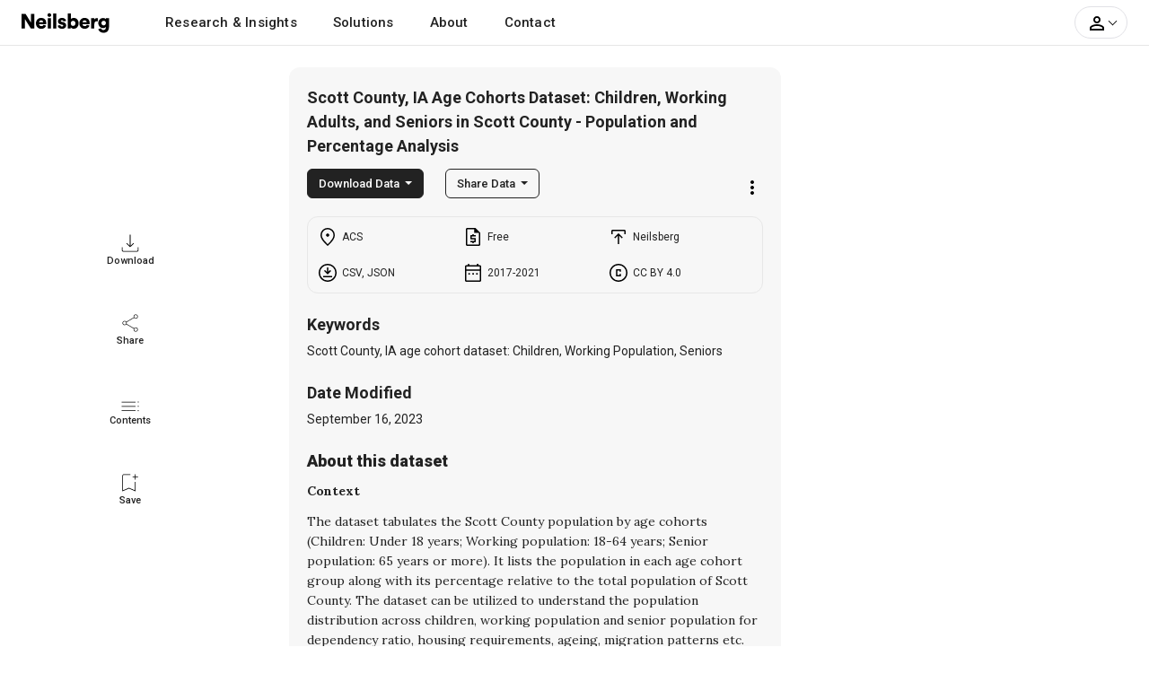

--- FILE ---
content_type: text/html; charset=UTF-8
request_url: https://www.neilsberg.com/research/datasets/61729804-3d85-11ee-9abe-0aa64bf2eeb2/
body_size: 13533
content:
<!DOCTYPE html>
<html lang="en">
<head>
    
    <!-- Google Tag Manager -->
	<script>(function(w,d,s,l,i){w[l]=w[l]||[];w[l].push({'gtm.start':
		new Date().getTime(),event:'gtm.js'});var f=d.getElementsByTagName(s)[0],
		j=d.createElement(s),dl=l!='dataLayer'?'&l='+l:'';j.async=true;j.src=
		'https://www.googletagmanager.com/gtm.js?id='+i+dl;f.parentNode.insertBefore(j,f);
	})(window,document,'script','dataLayer','GTM-M4P9DLC');</script>
	<!-- End Google Tag Manager -->
	 
	  			<script type="text/javascript" async src="//monu.delivery/site/a/d/c48297-c84b-4569-9747-72cea16c2ddd.js" data-cfasync="false"></script>
    	  	
	<!-- <script>
		(function(b,e,c,g,d,a,f){b.GoogleAnalyticsObject=d;b[d]=b[d]||function(){(b[d].q=b[d].q||[]).push(arguments)};b[d].l=1*new Date;a=e.createElement(c);f=e.getElementsByTagName(c)[0];a.async=1;a.src=g;f.parentNode.appendChild(a)})(window,document,"script","//www.google-analytics.com/analytics.js","ga");ga("create","UA-150903592-1","auto");ga("send","pageview");
	</script> -->
    
    <title>Scott County, IA Age Cohorts Dataset: Children, Working Adults, and Seniors in Scott County - Population and Percentage Analysis | Neilsberg</title>
<meta name="description" content="Scott County, IA Age Cohorts Dataset: Children, Working Adults, and Seniors in Scott County - Population and Percentage Analysis">
<link rel="canonical" href="https://www.neilsberg.com/research/datasets/61729804-3d85-11ee-9abe-0aa64bf2eeb2/"/>



    <!-- <meta name="google-adsense-account" content="ca-pub-4107873813192636"> -->
    <!-- CSRF Token -->
    <meta name="csrf-token" content="IIvvgssphy0PvJmETBd0zqSyKg0b6ryf8edj7MVD">
    <meta charset="utf-8">
    <link rel="preload" as="image" href="https://i.neilsberg.com/brandAssets/nb-primary-wordmark.svg" type="image/svg+xml">	
    <meta name="viewport" content="width=device-width, initial-scale=1.0">		
    <link rel="icon" type="image/x-icon" href="https://www.neilsberg.com/favicon.ico"/>
	
    <link rel="preload" href="https://fonts.googleapis.com/css2?family=Roboto:wght@400;500;700;900&family=Merriweather:wght@400;700&family=Lora:wght@400..700&display=swap" as="style">
    <link rel="stylesheet" href="https://fonts.googleapis.com/css2?family=Roboto:wght@400;500;700;900&family=Merriweather:wght@400;700&family=Lora:wght@400..700&display=swap">
    
    	<link rel="stylesheet" href="https://www.neilsberg.com/frontend/css/insights.min.css">
    	

        
    <script type="application/ld+json" class="nb-schema-graph">{"@context": "https://schema.org","@graph": [{
  "@type": "Dataset",
  "@id": "https://www.neilsberg.com/#/schema/dataset/61729804-3d85-11ee-9abe-0aa64bf2eeb2",
  "name": "Scott County, IA Age Cohorts Dataset: Children, Working Adults, and Seniors in Scott County - Population and Percentage Analysis",
  "description": "###### About this dataset

**Context**

The dataset tabulates the Scott County population by age cohorts (Children: Under 18 years; Working population: 18-64 years; Senior population: 65 years or more). It lists the population in each age cohort group along with its percentage relative to the total population of Scott County. The dataset can be utilized to understand the population distribution across children, working population and senior population for dependency ratio, housing requirements, ageing, migration patterns etc.

**Key observations**

The largest age group was 18 - 64 years with a poulation of 104,365 (59.92% of the total population). Source: U.S. Census Bureau American Community Survey (ACS) 2017-2021 5-Year Estimates.


###### Content

When available, the data consists of estimates from the U.S. Census Bureau American Community Survey (ACS) 2017-2021 5-Year Estimates.

**Age cohorts:**

- Under 18 years
- 18 to 64 years
- 65 years and over

**Variables / Data Columns**

- *Age Group:* This column displays the age cohort for the Scott County population analysis. Total expected values are 3 groups ( Children, Working Population and Senior Population).
- *Population:* The population for the age cohort in Scott County is shown in the following column.
- *Percent of Total Population:* The population as a percent of total population of the Scott County is shown in the following column.

**Good to know**

*Margin of Error*

Data in the dataset are based on the estimates and are subject to sampling variability and thus a margin of error. Neilsberg Research recommends using caution when presening these estimates in your research.

*Custom data*

If you do need custom data for any of your research project, report or presentation, you can contact our research staff at <research@neilsberg.com> for a feasibility of a custom tabulation on a fee-for-service basis.


###### Inspiration

Neilsberg Research Team curates, analyze and publishes demographics and economic data from a variety of public and proprietary sources, each of which often includes multiple surveys and programs. The large majority of Neilsberg Research aggregated datasets and insights is made available for free download at <https://www.neilsberg.com/research/>.


###### Recommended for further research

This dataset is a part of the main dataset for Scott County Population by Age. You can refer the same [here](https://www.neilsberg.com/research/datasets/b7b32609-5460-11ee-804b-3860777c1fe6/)",
  "url": "https://www.neilsberg.com/research/datasets/61729804-3d85-11ee-9abe-0aa64bf2eeb2/",
  "version": 1,
  "keywords": [
  "Scott County, IA age cohort dataset: Children, Working Population, Seniors",
  "Population distribution by age cohorts in Scott County, IA",
  "Scott County, IA age cohorts with population percentages",
  "Population distribution in Scott County, IA"
  ],
  "license" : "https://creativecommons.org/licenses/by/4.0/",
  "identifier": ["https://www.neilsberg.com/research/datasets/61729804-3d85-11ee-9abe-0aa64bf2eeb2/"],
  "includedInDataCatalog": {
    "@type": "DataCatalog",
    "name": "Neilsberg Research Datasets",
    "url": "https://www.neilsberg.com/research/datasets/"
  },
  "isPartOf" : "https://www.neilsberg.com/research/datasets/b7b32609-5460-11ee-804b-3860777c1fe6/",
  "creator": {
    "@type": "Organization",
    "@id": "https://www.neilsberg.com/research/#organization",
    "name": "Neilsberg Research"
  },
  "distribution": [{
     "@type":"DataDownload",
     "requiresSubscription": true,
     "encodingFormat":"text/csv",
     "contentUrl":"https://www.neilsberg.com/research/datasets/61729804-3d85-11ee-9abe-0aa64bf2eeb2/?req=download&type=csv"
    },
  {
   "@type":"DataDownload",
   "requiresSubscription": true,
   "encodingFormat":"application/json",
   "contentUrl":"https://www.neilsberg.com/research/datasets/61729804-3d85-11ee-9abe-0aa64bf2eeb2/?req=download&type=json"
  }
  ],
  "datePublished": "2023-05-11",
  "dateModified": "2023-09-16",
  "isAccessibleForFree": true,
  "spatialCoverage":{
   "@type":"Place",
   "name": "Scott County, IA",
   "sameAs": [
     "https://en.wikipedia.org/wiki/Scott_County,_Iowa",
     "https://www.wikidata.org/wiki/Q485474"
   ]},
   "publisher": {
     "@type": "Organization",
     "url": "https://www.neilsberg.com/research/",
     "name": "Neilsberg Research",
     "image": "https://i.neilsberg.com/media-assets/neilsberg-research-logo-web-social-media.png"
   },
   "provider": {
     "@type": "Organization",
     "url": "https://www.neilsberg.com/research/",
     "name": "Neilsberg Research",
     "image": "https://i.neilsberg.com/media-assets/neilsberg-research-logo-web-social-media.png"
   },
   "funder":{
     "@type": "Organization",
     "url": "https://www.neilsberg.com/research/",
     "name": "Neilsberg Research",
     "image": "https://i.neilsberg.com/media-assets/neilsberg-research-logo-web-social-media.png"
   },
  "variableMeasured": [
  {
     "@type": "PropertyValue",
     "name": "Population Under 18 Years",
     "description": "Count of individuals with age under 18 years in Scott County, IA",
     "propertyID": "PopulationUnder18",
     "unitCode": "persons"
  },
  {
     "@type": "PropertyValue",
     "name": "Population Between 18 and 64 Years",
     "description": "Count of individuals with age between 18 and 64 years in Scott County, IA",
     "propertyID": "Population18_64",
     "unitCode": "persons"
  },
  {
     "@type": "PropertyValue",
     "name": "Population Over 65 Years",
     "description": "Count of individuals with age over 65 years in Scott County, IA",
     "propertyID": "PopulationOver65",
     "unitCode": "persons"
  },
  {
     "@type": "PropertyValue",
     "name": "Percent of Total Population for Age Groups",
     "description": "Age group population relative to the total population in Scott County, IA",
     "propertyID": "PopulationPercentAgeCohort",
     "unitCode": "percentage"
  }
    ],
    "measurementTechnique" : "The data presented in this dataset is derived from the latest U.S. Census Bureau American Community Survey (ACS) 2017-2021 5-Year Estimates. To measure the two variables, namely (a) population and (b) population as a percentage of the total population, we initially analyzed and categorized the data for each of the age cohorts. For age cohorts we divided it into three buckets Children ( Under the age of 18 years), working population ( Between 18 and 64 years) and senior population ( Over 65 years). For further information regarding these estimates, please feel free to reach out to us via email at research@neilsberg.com.",
    "abstract":"The largest age group was 18 - 64 years with a poulation of 104,365 (59.92% of the total population). Source: U.S. Census Bureau American Community Survey (ACS) 2017-2021 5-Year Estimates. For further insights, data visualization, and analysis, explore this dataset."
}]} </script>

</head>
<body>

<div class="site-wrap">

    
    
    	
	    <header class="site-head">
	<nav class="main-nav navbar navbar-expand-lg navbar-light p-0">
 	<div class="container pl-0 pr-0">
	<div class="navbar-brand">
		<a class="text-black mb-0" aria-label="Neilsberg logo" href="https://www.neilsberg.com/">
        		<img height="26" width="100" alt="Neilsberg logo" title="Neilsberg logo" src="https://i.neilsberg.com/brandAssets/nb-primary-wordmark.svg">
		</a>
	</div>
  <button class="navbar-toggler" type="button" data-toggle="collapse" data-target="#main_nav"  aria-expanded="false" aria-label="Toggle navigation">
      <span class="navbar-toggler-icon"></span>
    </button>
  <div class="collapse navbar-collapse" id="main_nav">
	<ul class="navbar-nav">
		<li class="nav-item">
			<div class="nav-link dropdown-toggle" id="navbarDropdownMenuLink" data-toggle="dropdown"> Research & Insights</div> 
		       <div class="dropdown-menu mt-0" aria-labelledby="navbarDropdownMenuLink">
		    	<div class="container">
				<div class="row">
					<div class="col"> 
						<div class="pb-2"><a href="/insights/">All insights</a></div>
						<div class="nav-t">By Country</div>
						<div class="dropdown-item nav-l nav-st"><a href="/insights/topic/united-states/">United States</a></div>
						<div class="dropdown-item nav-l"><a href="/insights/topic/california/">California</a></div>
						<div class="dropdown-item nav-l"><a href="/insights/topic/texas/">Texas</a></div>
						<div class="dropdown-item nav-l"><a href="/insights/topic/florida/">Florida</a></div>
						<div class="dropdown-item nav-l"><a href="/insights/topic/new-york/">New York</a></div>
						<div class="dropdown-item nav-l"><a href="/insights/topic/pennsylvania/">Pennsylvania</a></div>
						<div class="dropdown-item nav-l"><a href="/insights/topic/illinois/">Illinois</a></div>
						<div class="dropdown-item nav-l"><a href="/insights/topic/ohio/">Ohio</a></div>
						<div class="dropdown-item nav-l"><a href="/insights/topic/georgia/">Georgia</a></div>
						<div class="dropdown-item nav-l"><a href="/insights/topic/north-carolina/">North Carolina</a></div>
						<div class="dropdown-item nav-l"><a href="/insights/topic/michigan/">Michigan</a></div>
						<div class="dropdown-item nav-l"><a href="/insights/topic/united-states/">View all states</a></div>
					</div>
				</div> 
			 </div> 
			</div> 
		</li>
		<li class="nav-item">
			<a class="nav-link" href="https://www.neilsberg.com/services/"> Solutions </a>
		</li>
		<li class="nav-item"> <a class="nav-link" href="https://www.neilsberg.com/about/"> About</a></li>
		<li class="nav-item"><a class="nav-link" href="https://www.neilsberg.com/contact/">Contact</a></li>
	</ul>

	<ul class="navbar-nav ml-auto mr-4 align-items-center">
                    <li class="nav-item myacct cursor-pointer">
			<a class="dropdown-toggle" id="dropdownMenuButton" data-toggle="dropdown" aria-haspopup="true" aria-expanded="false">
				<svg height="24px" viewBox="0 0 24 24" width="24px" focusable="false" class="gryfl"><path d="M0 0h24v24H0V0z" fill="none"/><path d="M12 5.9c1.16 0 2.1.94 2.1 2.1s-.94 2.1-2.1 2.1S9.9 9.16 9.9 8s.94-2.1 2.1-2.1m0 9c2.97 0 6.1 1.46 6.1 2.1v1.1H5.9V17c0-.64 3.13-2.1 6.1-2.1M12 4C9.79 4 8 5.79 8 8s1.79 4 4 4 4-1.79 4-4-1.79-4-4-4zm0 9c-2.67 0-8 1.34-8 4v3h16v-3c0-2.66-5.33-4-8-4z"/></svg><span class="arrow active down"></span>
				<!-- <img src="https://i.neilsberg.com/account-person-outline.svg"><span class="arrow active down"></span>-->
			</a>	
			<div class="dropdown-menu pt-2 pb-2 mt-0" aria-labelledby="dropdownMenuButton">	
			                            	<div class="opt pt-2 pb-2 fw-5"><a class="pl-3" href="https://www.neilsberg.com/s/list-your-business/?ref=tnv&cta=sup">Sign Up</a></div>
                        	<div class="opt pt-2 pb-2"><a class="pl-3" href="https://www.neilsberg.com/login/">Log In</a></div> 
				<div class="opt pt-3 pb-2 bdrt-grey"><a class="pl-3" href="https://www.neilsberg.com/s/list-your-business/?ref=tnv&cta=lyb">List your business</a></div>	
				<div class="opt pt-2 pb-2"><a class="pl-3" href="mailto:get-listed@neilsberg.com?Subject=List%20my%20software">List your software</a></div>	
				<div class="opt pt-2 pb-2"><a class="pl-3" href="https://www.neilsberg.com/contact/">Help</a></div> 	
                    					
		                           <!-- <li class="nav-item ml-xl-3 login"><a class="nav-link" href="https://www.neilsberg.com/login/"><span class="pl-xl-4"></span>Log In</a></li> -->
                        
                                    <!-- <li class="nav-item cta">
                                                    <a href="https://www.neilsberg.com/user/items/create"><button class="btn btn-primary">Get Connected</button></a>
                                         </li> -->
		</div> 
		</li>
	</ul>
  </div> 
 </div>
</nav>
</header>
    	
    
       <div class="insights">
        <div class="l-section">
                <div class="wrapper">
                <div class="top" style="height: 64px;"></div>
                <div class="lnav pb-5">
                        <div class="item d-flex flex-column justify-content-center align-items-center">
                                <span><img src="https://i.neilsberg.com/i-o-nb-insights-download-small.svg"></span>
                                <span class="txt">Download</span>
                        </div>
                        <div class="item d-flex flex-column justify-content-center align-items-center">
                                <span><img src="https://i.neilsberg.com/i-o-nb-insights-share-small.svg"></span>
                                <span class="txt">Share</span>
                        </div>
                        <div class="item d-flex flex-column justify-content-center align-items-center">
                                <span><img src="https://i.neilsberg.com/i-o-nb-insights-toc-small.svg"></span>
                                <span class="txt">Contents</span>
                        </div>
                        <div class="item d-flex flex-column justify-content-center align-items-center">
                                <span><img src="https://i.neilsberg.com/i-o-nb-insights-bookmark-small.svg"></span>
                                <span class="txt">Save</span>
                        </div>
                </div>
    	            <div class="bottom" style="height: 64px;"></div>
                </div>
        </div>
        <div class="m-section">
              
        <div class="rltd pb-5" style="background:none;">
        <div class="wrapper">
	 <div class="site-section">
         <div class="mcontent" style="background:none;">
	    <div class="wrapper">
			<div class="card dsblock">
                        <div class="card-header fsz-5 fw-6 ln-1">
                        	<div>
                                                Scott County, IA Age Cohorts Dataset: Children, Working Adults, and Seniors in Scott County - Population and Percentage Analysis
					    </div>
												    <div id="" class="tlbwdg">
						        <div class="toolbar d-flex flex-direction-row">
		<div class="tl">
			<div class="dropdown">
  				<button class="btn-dark dropdown-toggle" type="button" id="dropdownMenuButton" data-toggle="dropdown">
 				   Download Data
  				</button>
  				<div class="dropdown-menu">
				    <a class="dropdown-item d-flex flex-direction-row align-items-center" data-toggle="modal" data-target="#download-asset" data-aid="61729804-3d85-11ee-9abe-0aa64bf2eeb2" data-atype="csv" href="#">
                       			<svg width="20px" height="20px" viewBox="0 0 24 24" focusable="false" class="gryfl">
                                	<path d="M12,17.397l-5.106-5.065l0.748-0.706l3.861,3.861V0.5h0.996v14.987l3.861-3.861l0.747,0.706L12,17.397z
                                         M3.199,23.5c-0.664,0-1.218-0.221-1.661-0.665c-0.443-0.443-0.665-0.996-0.665-1.66v-3.861H1.87v3.861
                                         c0,0.331,0.139,0.637,0.416,0.913s0.581,0.416,0.914,0.416h17.602c0.332,0,0.638-0.14,0.914-0.416s0.415-0.582,0.415-0.913v-3.861
                                         h0.996v3.861c0,0.664-0.221,1.217-0.664,1.66c-0.443,0.444-0.996,0.665-1.661,0.665H3.199z"/>
				 	</svg>
					<span>CSV</span>
				    </a>
				    <a class="dropdown-item d-flex flex-direction-row align-items-center" data-toggle="modal" data-target="#download-asset" data-aid="61729804-3d85-11ee-9abe-0aa64bf2eeb2" data-atype="json" href="#">
                       			<svg width="20px" height="20px" viewBox="0 0 24 24" focusable="false" class="gryfl">
                                	<path d="M12,17.397l-5.106-5.065l0.748-0.706l3.861,3.861V0.5h0.996v14.987l3.861-3.861l0.747,0.706L12,17.397z
                                         M3.199,23.5c-0.664,0-1.218-0.221-1.661-0.665c-0.443-0.443-0.665-0.996-0.665-1.66v-3.861H1.87v3.861
                                         c0,0.331,0.139,0.637,0.416,0.913s0.581,0.416,0.914,0.416h17.602c0.332,0,0.638-0.14,0.914-0.416s0.415-0.582,0.415-0.913v-3.861
                                         h0.996v3.861c0,0.664-0.221,1.217-0.664,1.66c-0.443,0.444-0.996,0.665-1.661,0.665H3.199z"/>
				 	</svg>
					<span>Json</span>
				   </a>
				    <a class="dropdown-item d-flex flex-direction-row align-items-center" data-toggle="modal" data-target="#download-asset" data-aid="61729804-3d85-11ee-9abe-0aa64bf2eeb2" data-atype="pdf" href="#">
                       			<svg width="20px" height="20px" viewBox="0 0 24 24" focusable="false" class="gryfl">
                                	<path d="M12,17.397l-5.106-5.065l0.748-0.706l3.861,3.861V0.5h0.996v14.987l3.861-3.861l0.747,0.706L12,17.397z
                                         M3.199,23.5c-0.664,0-1.218-0.221-1.661-0.665c-0.443-0.443-0.665-0.996-0.665-1.66v-3.861H1.87v3.861
                                         c0,0.331,0.139,0.637,0.416,0.913s0.581,0.416,0.914,0.416h17.602c0.332,0,0.638-0.14,0.914-0.416s0.415-0.582,0.415-0.913v-3.861
                                         h0.996v3.861c0,0.664-0.221,1.217-0.664,1.66c-0.443,0.444-0.996,0.665-1.661,0.665H3.199z"/>
				 	</svg>
					<span>PDF</span>
				   </a>
				</div>
			</div>
               	</div>
                <div class="tl">
			<div class="dropdown">
  				<button class="btn-outline-dark dropdown-toggle" type="button" id="dropdownMenuButton" data-toggle="dropdown">
 				   Share Data
  				</button>
  				<div class="dropdown-menu">
				    <a class="dropdown-item btn-facebook" href="#" data-social="facebook">
					<svg height="16px" width="16px" viewBox="0 0 18 18" focusable="false" class="gryfl">
                                                <path d="M11 7h3v3h-3v7H8v-7H5V7h3V5.745c0-1.189.374-2.691 1.118-3.512C9.862 1.41 10.791 1 11.904 1H14v3h-2.1c-.498 0-.9.402-.9.899V7z"></path>
					</svg>	
					<span>Share via Facebook</span>	
				   </a>
				    <a class="dropdown-item btn-twitter" href="#" data-social="twitter">
					<svg height="16px" width="16px" viewBox="0 0 18 18" focusable="false" class="gryfl">
						<path d="M6.02 15.01c6.042 0 9.345-5.007 9.345-9.345 0-.144 0-.287-.007-.423A6.728 6.728 0 0017 3.54a6.666 6.666 0 01-1.887.518 3.283 3.283 0 001.444-1.819 6.652 6.652 0 01-2.084.797 3.285 3.285 0 00-5.592 2.997A9.318 9.318 0 012.11 2.6a3.295 3.295 0 00-.443 1.649 3.27 3.27 0 001.464 2.731 3.226 3.226 0 01-1.485-.409v.041a3.288 3.288 0 002.636 3.222 3.274 3.274 0 01-1.485.055 3.28 3.28 0 003.065 2.281A6.602 6.602 0 011 13.525a9.15 9.15 0 005.02 1.485z"></path>
					</svg>
					<span>Share via Twitter</span>
				    </a>
				    <a class="dropdown-item btn-linkedin" href="#" data-social="linkedin">
					<svg height="16px" width="16px" viewBox="0 0 24 24" focusable="false" class="gryfl">
						<path d="m1.4 8.04h4.55v14.3h-4.55zm16.15-.36c-2.21 0-3.7 1.19-4.31 2.31h-.06v-1.95h-4.37v14.3h4.55v-7.07c0-1.87.36-3.67 2.73-3.67 2.33 0 2.37 2.13 2.37 3.79v6.95h4.54v-7.84c0-3.85-.85-6.81-5.46-6.81zm-13.9-6.68c-1.46 0-2.65 1.16-2.65 2.58s1.18 2.58 2.65 2.58c1.46 0 2.65-1.16 2.65-2.58s-1.19-2.58-2.65-2.58z"></path>
					</svg>
					<span>Share via LinkedIn</span>
				    </a>
				</div>
			</div>
              </div>
	     <div class="tl ml-auto mr-0 align-self-end grybghover">
					<div class="dropleft">
  						<a class="dropdown-toggle" id="dropdownMenuLink" data-toggle="dropdown">
							<svg class="mr-0" height="24px" viewBox="0 0 24 24" width="24px" fill="gryfl">
								<path d="M0 0h24v24H0V0z" fill="none"/>
								<path d="M12 8c1.1 0 2-.9 2-2s-.9-2-2-2-2 .9-2 2 .9 2 2 2zm0 2c-1.1 0-2 .9-2 2s.9 2 2 2 2-.9 2-2-.9-2-2-2zm0 6c-1.1 0-2 .9-2 2s.9 2 2 2 2-.9 2-2-.9-2-2-2z"/>
							</svg>
  						</a>
  						<div class="dropdown-menu">
						    <a class="dropdown-item" href="mailto:research@neilsberg.com?subject=Notification%20request%20on%20data%20update">
							<span><svg width="18px" height="18px" viewBox="0 -960 960 960" focusable="false" class="gryfl">
								<path d="M160-200v-60h80v-304q0-84 49.5-150.5T420-798v-22q0-25 17.5-42.5T480-880q25 0 42.5 17.5T540-820v22q81 17 130.5 83.5T720-564v304h80v60H160Zm320-302Zm0 422q-33 0-56.5-23.5T400-160h160q0 33-23.5 56.5T480-80ZM300-260h360v-304q0-75-52.5-127.5T480-744q-75 0-127.5 52.5T300-564v304Z"/>
                                			 </svg></span>
							Get notified when this data updates</a>

						    <a class="dropdown-item" href="mailto:research@neilsberg.com?subject=Request%20for%20custom%20graph">
							<span><svg width="18px" height="18px" viewBox="0 -960 960 960" focusable="false" class="gryfl">
                    					<path d="M450-240h60v-40h60q12.75 0 21.375-8.625T600-310v-130q0-12.75-8.625-21.375T570-470H420v-70h180v-60h-90v-40h-60v40h-60q-12.75 0-21.375 8.625T360-570v130q0 12.75 8.625 21.375T390-410h150v70H360v60h90v40ZM220-80q-24 0-42-18t-18-42v-680q0-24 18-42t42-18h341l239 239v501q0 24-18 42t-42 18H220Zm0-60h520v-474L534-820H220v680Zm0 0v-680 680Z"/>	
                              				   </svg></span>
							Request custom graph/chart</a>
						     <a class="dropdown-item" href="mailto:research@neilsberg.com?subject=Customize%20data">
							<span><svg width="18px" height="18px" viewBox="0 -960 960 960" focusable="false" class="gryfl">
								<path d="M284-277h60v-275h-60v275Zm166 0h60v-406h-60v406Zm166 0h60v-148h-60v148ZM180-120q-24 0-42-18t-18-42v-600q0-24 18-42t42-18h600q24 0 42 18t18 42v600q0 24-18 42t-42 18H180Zm0-60h600v-600H180v600Zm0-600v600-600Z"/>	
		                            		 </svg></span>
							Customize data request</a>
						</div>
					</div>
               </div>
</div>
						    </div>
						                                        </div>
                                           <div class="card-body">
                                                <div class="meta">
                                                        <div class="items d-flex mt-0 mb-2 border-0 p-1">
                                                                <div class="item">
                                                                        <span class="" data-toggle="" data-placement="" title="">
                                                                                <svg width="24px" height="24px" viewBox="0 -960 960 960" focusable="false" class="gryfl mr-1">
                                                                                        <path d="M480.089-490Q509-490 529.5-510.589q20.5-20.588 20.5-49.5Q550-589 529.411-609.5q-20.588-20.5-49.5-20.5Q451-630 430.5-609.411q-20.5 20.588-20.5 49.5Q410-531 430.589-510.5q20.588 20.5 49.5 20.5ZM480-159q133-121 196.5-219.5T740-552q0-117.79-75.292-192.895Q589.417-820 480-820t-184.708 75.105Q220-669.79 220-552q0 75 65 173.5T480-159Zm0 79Q319-217 239.5-334.5T160-552q0-150 96.5-239T480-880q127 0 223.5 89T800-552q0 100-79.5 217.5T480-80Zm0-480Z"></path>
                                                                                </svg>
                                                                        </span>
                                                                        <span>ACS</span>
                                                                </div>
                                                                <div class="item">
                                                                        <span class="" data-toggle="" data-placement="" title="">
                                                                                <svg width="24px" height="24px" viewBox="0 -960 960 960" focusable="false" class="gryfl mr-1">
                                                                                        <path d="M450-201h60v-40h60q12.75 0 21.375-8.625T600-271v-130q0-12.75-8.625-21.375T570-431H420v-70h180v-60h-90v-40h-60v40h-60q-12.75 0-21.375 8.625T360-531v130q0 12.75 8.625 21.375T390-371h150v70H360v60h90v40ZM220-80q-24 0-42-18t-18-42v-680q0-24 18-42t42-18h361l219 219v521q0 24-18 42t-42 18H220Zm311-581v-159H220v680h520v-521H531ZM220-820v159-159 680-680Z"></path>
                                                                                </svg>
                                                                        </span>
                                                                        <span>Free</span>
                                                                </div>
					 											<div class="item">
                                                                        <span class="" data-toggle="" data-placement="" title="">
                                                                                <svg width="24px" height="24px" viewBox="0 -960 960 960" focusable="false" class="gryfl mr-1">
                                                                                        <path d="M450-160v-371L330-411l-43-43 193-193 193 193-43 43-120-120v371h-60ZM160-597v-143q0-24 18-42t42-18h520q24 0 42 18t18 42v143h-60v-143H220v143h-60Z"></path>
                                                                                </svg>
                                                                        </span>
                                                                        <span>Neilsberg</span>
                                                                </div>
                                                        </div>
                                                        <div class="items d-flex mt-0 border-0 p-1">
                                                                <div class="item">
                                                                        <span class="" data-toggle="" data-placement="" title="">
                                                                                <svg width="24px" height="24px" viewBox="0 -960 960 960" focusable="false" class="gryfl mr-1">
                                                                                        <path d="M280-280h400v-60H280v60Zm197-126 158-157-42-42-85 84v-199h-60v199l-85-84-42 42 156 157Zm3 326q-82 0-155-31.5t-127.5-86Q143-252 111.5-325T80-480q0-83 31.5-156t86-127Q252-817 325-848.5T480-880q83 0 156 31.5T763-763q54 54 85.5 127T880-480q0 82-31.5 155T763-197.5q-54 54.5-127 86T480-80Zm0-60q142 0 241-99.5T820-480q0-142-99-241t-241-99q-141 0-240.5 99T140-480q0 141 99.5 240.5T480-140Zm0-340Z"></path>
                                                                                </svg>
                                                                        </span>
                                                                        <span>CSV, JSON</span>
                                                                </div>
                                                                <div class="item">
                                                                        <span class="" data-toggle="" data-placement="" title="">
                                                                                <svg width="24px" height="24px" viewBox="0 -960 960 960" focusable="false" class="gryfl mr-1">
                                                                                <path d="M306-394q-17 0-28.5-11.5T266-434q0-17 11.5-28.5T306-474q17 0 28.5 11.5T346-434q0 17-11.5 28.5T306-394Zm177 0q-17 0-28.5-11.5T443-434q0-17 11.5-28.5T483-474q17 0 28.5 11.5T523-434q0 17-11.5 28.5T483-394Zm170 0q-17 0-28.5-11.5T613-434q0-17 11.5-28.5T653-474q17 0 28.5 11.5T693-434q0 17-11.5 28.5T653-394ZM180-80q-24 0-42-18t-18-42v-620q0-24 18-42t42-18h65v-60h65v60h340v-60h65v60h65q24 0 42 18t18 42v620q0 24-18 42t-42 18H180Zm0-60h600v-430H180v430Zm0-490h600v-130H180v130Zm0 0v-130 130Z"></path>
                                                                                </svg>
									</span>
									<span>2017-2021</span>
									
                                                                </div>
                                                                <div class="item">
                                                                        <span class="" data-toggle="" data-placement="" title="">
                                                                                <svg width="24px" height="24px" viewBox="0 -960 960 960" focusable="false" class="gryfl mr-1">
                                                                                <path d="M393-320h173q14 0 20.5-9.5T593-353v-73h-60v46H426v-200h107v47h60v-73q0-14-6.5-24T566-640H393q-14 0-20.5 10t-6.5 24v253q0 14 6.5 23.5T393-320Zm87 240q-82 0-155-31.5t-127.5-86Q143-252 111.5-325T80-480q0-83 31.5-156t86-127Q252-817 325-848.5T480-880q83 0 156 31.5T763-763q54 54 85.5 127T880-480q0 82-31.5 155T763-197.5q-54 54.5-127 86T480-80Zm0-60q142 0 241-99.5T820-480q0-142-99-241t-241-99q-141 0-240.5 99T140-480q0 141 99.5 240.5T480-140Zm0-340Z"></path>
                                                                                </svg>
                                                                        </span>
                                                                        <span>CC BY 4.0</span>
                                                                </div>
                                                        </div>
				</div>
						<div class="meta2">
							<h6>Keywords</h6>
							
                                                                                                                        Scott County, IA age cohort dataset: Children, Working Population, Seniors
                                                                
						</div>
						<div class="meta2">
							<h6>Date Modified</h6>
							September 16, 2023
						</div>
                                                <div class="abt">
                                                     <h6>About this dataset</h6>
<p><strong>Context</strong></p>
<p>The dataset tabulates the Scott County population by age cohorts (Children: Under 18 years; Working population: 18-64 years; Senior population: 65 years or more). It lists the population in each age cohort group along with its percentage relative to the total population of Scott County. The dataset can be utilized to understand the population distribution across children, working population and senior population for dependency ratio, housing requirements, ageing, migration patterns etc.</p>
<p><strong>Key observations</strong></p>
<p>The largest age group was 18 - 64 years with a poulation of 104,365 (59.92% of the total population). Source: U.S. Census Bureau American Community Survey (ACS) 2017-2021 5-Year Estimates.</p>
<h6>Content</h6>
<p>When available, the data consists of estimates from the U.S. Census Bureau American Community Survey (ACS) 2017-2021 5-Year Estimates.</p>
<p><strong>Age cohorts:</strong></p>
<ul>
<li>Under 18 years</li>
<li>18 to 64 years</li>
<li>65 years and over</li>
</ul>
<p><strong>Variables / Data Columns</strong></p>
<ul>
<li>
<em>Age Group:</em> This column displays the age cohort for the Scott County population analysis. Total expected values are 3 groups ( Children, Working Population and Senior Population).</li>
<li>
<em>Population:</em> The population for the age cohort in Scott County is shown in the following column.</li>
<li>
<em>Percent of Total Population:</em> The population as a percent of total population of the Scott County is shown in the following column.</li>
</ul>
<p><strong>Good to know</strong></p>
<p><em>Margin of Error</em></p>
<p>Data in the dataset are based on the estimates and are subject to sampling variability and thus a margin of error. Neilsberg Research recommends using caution when presening these estimates in your research.</p>
<p><em>Custom data</em></p>
<p>If you do need custom data for any of your research project, report or presentation, you can contact our research staff at <a href="mailto:research@neilsberg.com">research@neilsberg.com</a> for a feasibility of a custom tabulation on a fee-for-service basis.</p>
<h6>Inspiration</h6>
<p>Neilsberg Research Team curates, analyze and publishes demographics and economic data from a variety of public and proprietary sources, each of which often includes multiple surveys and programs. The large majority of Neilsberg Research aggregated datasets and insights is made available for free download at <a href="https://www.neilsberg.com/research/">https://www.neilsberg.com/research/</a>.</p>
<h6>Recommended for further research</h6>
<p>This dataset is a part of the main dataset for Scott County Population by Age. You can refer the same <a href="https://www.neilsberg.com/research/datasets/b7b32609-5460-11ee-804b-3860777c1fe6/">here</a></p>

                                                </div>
                                           </div>
                                        </div>
                                     
			 				<div class="cd d-lg-flex align-items-center ln-1 mb-4" style="padding:24px 0 12px 24px; border: 1px solid #e7e7e7;border-radius: 12px;">
				<span class="tit pr-4" style="flex: 0 0 400px;">
                        	<div class="fsz-2 fw-6">Need Population insights or broader demographics data for Scott County? </div>
                        	<div class="fsz-3 nb-grey pt-2" style="font-weight:normal;">
                                                                        <div>We can help you with custom data for Scott County, including cities within the county, any place in Iowa, or across the USA!</div>
                                                                </div>
                                <div class="cta ml-auto mt-3">
                                <!-- <a href="mailto:research@neilsberg.com?subject=Custom%20data%20query">-->
                                <a href="https://www.neilsberg.com/o/custom-data-request/">
                                <button type="button" class="btn btn-outline-active fsz-7" style="padding: 12px 24px !important; border-radius: 4px;">
                                        Request your custom data
                                </button>
                                </a>
                        </div></span>
                        <div class="cta" style="flex:1;overflow:hidden;">
                        <svg height="200" viewBox="0 0 1241 441" fill="none" xmlns="http://www.w3.org/2000/svg" aria-label="Illustration: Table for illustrative purposes only. For accurate and customized data specific to customer needs, please submit a request for custom data.">
                        <g>
                        <g>
                        <g>Avg Income
                                <rect x="0" y="0" width="1241" height="441" rx="20" fill="white"/>
                        </g>
                                <rect x="0" y="132" width="1241" height="40" fill="#F5F5F5"/>
                                <text x="14" y="159" font-family="Arial" font-size="18" fill="#333333">Age group</text>
                                <text x="204" y="159" font-family="Arial" font-size="18" fill="#333333">Avg Income</text>
                                <text x="354" y="159" font-family="Arial" font-size="18" fill="#333333">Diversity Index</text>
                                <text x="534" y="159" font-family="Arial" font-size="18" fill="#333333">Population</text>
                                <text x="714" y="159" font-family="Arial" font-size="18" fill="#333333">Gender ratio (M:F)</text>
                                <text x="884" y="159" font-family="Arial" font-size="18" fill="#333333">Homeownership %</text>
                                <text x="1074" y="159" font-family="Arial" font-size="18" fill="#333333">Avg commute time</text>
                                <rect x="27" y="43.0002" width="52" height="56" rx="3" fill="#1D9C5A"/>
                                <text x="39" y="83" font-size="36" fill="#fff">&#9998;</text>
                                <text x="94" y="69.0002" font-family="Arial" font-size="24" font-weight="bold" fill="#333333">Custom Dataset: Scott County</text>
                                <text x="94" y="94.0002" font-family="Arial" font-size="18" fill="#333333">Self-employed, multilingual, car-commuting, insured individuals</text>
                                <rect x="94" y="105.0002" width="41" height="8" rx="5" fill="#666666"/>
                                <rect x="154" y="105.0002" width="24" height="8" rx="5" fill="#666666"/>
                                <rect x="194" y="105.0002" width="24" height="8" rx="5" fill="#666666"/>
                                <rect x="234" y="105.0002" width="41" height="8" rx="5" fill="#666666"/>
                                <rect x="291" y="105.0002" width="41" height="8" rx="5" fill="#666666"/>
                                <rect x="348" y="105.0002" width="41" height="8" rx="5" fill="#666666"/>
                                <rect x="405" y="105.0002" width="41" height="8" rx="5" fill="#666666"/>
                                <rect x="462" y="105.0002" width="81" height="8" rx="5" fill="#666666"/>
                                <line x1="0" y1="131.5" x2="1261" y2="131.5" stroke="#C2C2C2"/>
                                <line x1="0" y1="171.5" x2="1261" y2="171.5" stroke="#C2C2C2"/>
                                <text x="14" y="199" font-family="Arial" font-size="18" fill="#333333">15 to 24 years</text>
                                <text x="204" y="199" font-family="Arial" font-size="18" fill="#333333">$27,865</text>
                                <text x="354" y="199" font-family="Arial" font-size="18" fill="#333333">75</text>
                                <text x="534" y="199" font-family="Arial" font-size="18" fill="#333333">27,354</text>
                                <text x="714" y="199" font-family="Arial" font-size="18" fill="#333333">0.75</text>
                                <text x="884" y="199" font-family="Arial" font-size="18" fill="#333333">0.5%</text>
                                <text x="1074" y="199" font-family="Arial" font-size="18" fill="#333333">55 min</text>
                                <text x="14" y="239" font-family="Arial" font-size="18" fill="#333333">25 to 44 years</text>
                                <text x="204" y="239" font-family="Arial" font-size="18" fill="#333333">$44,231</text>
                                <text x="354" y="239" font-family="Arial" font-size="18" fill="#333333">90</text>
                                <text x="534" y="239" font-family="Arial" font-size="18" fill="#333333">37,459</text>
                                <text x="714" y="239" font-family="Arial" font-size="18" fill="#333333">0.86</text>
                                <text x="884" y="239" font-family="Arial" font-size="18" fill="#333333">19%</text>
                                <text x="1074" y="239" font-family="Arial" font-size="18" fill="#333333">43 min</text>
                                <text x="14" y="279" font-family="Arial" font-size="18" fill="#333333">45 to 64 years</text>
                                <text x="204" y="279" font-family="Arial" font-size="18" fill="#333333">$53,865</text>
                                <text x="354" y="279" font-family="Arial" font-size="18" fill="#333333">95</text>
                                <text x="534" y="279" font-family="Arial" font-size="18" fill="#333333">42,167</text>
                                <text x="714" y="279" font-family="Arial" font-size="18" fill="#333333">0.77</text>
                                <text x="884" y="279" font-family="Arial" font-size="18" fill="#333333">35%</text>
                                <text x="1074" y="279" font-family="Arial" font-size="18" fill="#333333">15 min</text>
                                <text x="14" y="319" font-family="Arial" font-size="18" fill="#333333">65 to 74 years</text>
                                <text x="204" y="319" font-family="Arial" font-size="18" fill="#333333">$51,800</text>
                                <text x="354" y="319" font-family="Arial" font-size="18" fill="#333333">74</text>
                                <text x="534" y="319" font-family="Arial" font-size="18" fill="#333333">32,972</text>
                                <text x="714" y="319" font-family="Arial" font-size="18" fill="#333333">0.91</text>
                                <text x="884" y="319" font-family="Arial" font-size="18" fill="#333333">45%</text>
                                <text x="1074" y="319" font-family="Arial" font-size="18" fill="#333333">13 min</text>
                                <text x="14" y="359" font-family="Arial" font-size="18" fill="#333333">75 to 84 years</text>
                                <text x="204" y="359" font-family="Arial" font-size="18" fill="#333333">$41,234</text>
                                <text x="354" y="359" font-family="Arial" font-size="18" fill="#333333">66</text>
                                <text x="534" y="359" font-family="Arial" font-size="18" fill="#333333">26,758</text>
                                <text x="714" y="359" font-family="Arial" font-size="18" fill="#333333">0.87</text>
                                <text x="884" y="359" font-family="Arial" font-size="18" fill="#333333">66%</text>
                                <text x="1074" y="359" font-family="Arial" font-size="18" fill="#333333">42 min</text>
                                <text x="14" y="399" font-family="Arial" font-size="18" fill="#333333">85 years and over</text>
                                <text x="204" y="399" font-family="Arial" font-size="18" fill="#333333">$36,093</text>
                                <text x="354" y="399" font-family="Arial" font-size="18" fill="#333333">56</text>
                                <text x="534" y="399" font-family="Arial" font-size="18" fill="#333333">18,857</text>
                                <text x="714" y="399" font-family="Arial" font-size="18" fill="#333333">0.89</text>
                                <text x="884" y="399" font-family="Arial" font-size="18" fill="#333333">76%</text>
                                <text x="1074" y="399" font-family="Arial" font-size="18" fill="#333333">45 min</text>
                                <line x1="0" y1="211.5" x2="1241" y2="211.5" stroke="#C2C2C2"/>
                                <line x1="0" y1="251.5" x2="1241" y2="251.5" stroke="#C2C2C2"/>
                                <line x1="0" y1="291.5" x2="1241" y2="291.5" stroke="#C2C2C2"/>
                                <line x1="0" y1="331.5" x2="1241" y2="331.5" stroke="#C2C2C2"/>
                                <line x1="0" y1="371.5" x2="1241" y2="371.5" stroke="#C2C2C2"/>
                                <line x1="0" y1="411.5" x2="1241" y2="411.5" stroke="#C2C2C2"/>
                                <line x1="1053.5" y1="132" x2="1053.5" y2="410" stroke="#C2C2C2"/>
                                <line x1="875.5" y1="132" x2="875.5" y2="410" stroke="#C2C2C2"/>
                                <line x1="697.5" y1="132" x2="697.5" y2="410" stroke="#C2C2C2"/>
                                <line x1="519.5" y1="132" x2="519.5" y2="410" stroke="#C2C2C2"/>
                                <line x1="341.5" y1="132" x2="341.5" y2="410" stroke="#C2C2C2"/>
                                <line x1="193.5" y1="132" x2="193.5" y2="410" stroke="#C2C2C2"/>
                                </g>
                                <rect x="0.5" y="0.5" width="1240" height="440" rx="19.5" stroke="#CDCDCD" shape-rendering="crispEdges"/>
                                </g>
                                </svg>
                        </div>
                        </div>
			 
                        </div>
                                
		</div>
            </div>
	 </div>
    </div>
    </div>
  <div class="r-section">
  
  </div>
 </div>
<div class="modal fade" id="download-asset" tabindex="-1" role="dialog" aria-labelledby="download-asset-modal" aria-hidden="true">
    <div class="modal-dialog modal-dialog-centered modal-lg" role="document">
        <div class="modal-content">
           <form method="POST" action="https://www.neilsberg.com/insights/request-asset/">
             <input type="hidden" name="_token" value="IIvvgssphy0PvJmETBd0zqSyKg0b6ryf8edj7MVD">            <div class="modal-header">
                <button type="button" class="close" data-dismiss="modal" aria-label="Close">
                    <span aria-hidden="true">&times;</span>
                </button>
                <div class="d-flex">
                        <div class="modal-logo"><img src=""></div>
                        <div class="justify-content-start align-self-center">
                                <div class="modal-title fsz-6 m-fsz-4 font-weight-bold">Download the Dataset for Free</div>
                        </div>
                </div>
            </div>
            <div class="modal-body">
                   <div class="modal-subtitle fsz-2 pb-4 m-fsz-1">Unlock valuable insights and data by downloading our dataset at no cost. If you need any assistance, please feel free to <a href="mailto:research@neilsberg.com?subject=Need%20help%20regarding%20a%20dataset" style="text-decoration: underline;">reach out to us.</a></div>
                <div class="row">
                    <div class="col-md-12">
                        <div class="form-group row">
                            <div class="col-md-6">
                                <label for="fname" class="fsz-1 nb-lgrey">First Name</label>
                                <input id="fname" type="text" class="form-control " name="fname" value="" required autocomplete="fname" autofocus>
                                                            </div>
                            <div class="col-md-6">
                                <label for="lname" class="lname fsz-1 nb-lgrey">Last Name</label>
                                <input id="lname" type="text" class="form-control " name="lname" value="" required autocomplete="lname" autofocus>
                                                            </div>
                        </div>
                        <div class="row form-group">
                            <div class="col-md-12">
                                <label class="fsz-1 nb-lgrey" for="email">Work Email Address</label>
                                <input id="email" type="email" class="form-control " name="email" value="" required autocomplete="email">

                                                            </div>
			</div>
						 <div><input type="hidden" name="asset_id" value="61729804-3d85-11ee-9abe-0aa64bf2eeb2"></div>
			                         <div><input type="hidden" name="asset_type" value=""></div>
                         <div><input type="hidden" name="page_url" value="https://www.neilsberg.com/research/datasets/61729804-3d85-11ee-9abe-0aa64bf2eeb2"/></div>
                        <div>By clicking the "Download" button, you are agreeing to the Neilsberg <a href="https://www.neilsberg.com/terms-of-service/">Terms of Use</a> and <a href="https://www.neilsberg.com/privacy-policy/">Privacy Policy.</a></div>

                        </div>
                </div>
            </div>
            <div class="modal-footer text-center" style="display:block">
                        <div class="row form-group">
                            <div class="col-md-12">
                                <div class="ml-2 mr-2 mt-2"><button type="submit" class="btn btn-primary text-white rounded w-100 fsz-2">
                                    Download for Free
                                </button></div>
                            </div>
                        </div>
            </div>
           </form>
       </div>
 </div>
 </div>

    
        	    		<footer class="site-footer mt-5 pt-6">
    <div class="container">
        <div class="row">
            <div class="col-md-12 mb-3">
                <div class="row pb-5">
                    <div class="col-md-2">
                        <div class="footer-heading mb-4"><strong>Company</strong></div>
			 <ul class="list-unstyled">
                            <li><a href="https://www.neilsberg.com/about/">About us</a></li>
                            <li><a href="https://www.neilsberg.com/insights/">Insights</a></li>
                            <li><a href="https://www.neilsberg.com/services/">Solutions</a></li>
                            <li><a href="mailto:careers@neilsberg.com?Subject=Join Neilsberg Team">Careers</a></li>
	                </ul>
                    </div>
                    <div class="col-md-2">
                        <div class="footer-heading mb-4"><strong>For Clients</strong></div>
                        <ul class="list-unstyled">
                            <li><a href="https://www.neilsberg.com/b/connect/">How it works</a></li>
                            <li><a href="https://www.neilsberg.com/b/connect/experts-directory/">Experts directory</a></li>
                            <li><a href="https://www.neilsberg.com/b/connect/experts-match/">Experts match</a></li>
                            <li><a href="https://www.neilsberg.com/b/connect/project-board/">Project board</a></li>
                        </ul>
                    </div>
                    <div class="col-md-2">
			<div class="footer-heading mb-4"><strong>For Sellers</strong></div>
			 <ul class="list-unstyled">
                     	   <li><a href="https://www.neilsberg.com/s/list-your-business/?ref=foot&cta=lyb">List your business</a></li>
                           <li><a href="https://www.neilsberg.com/s/plans/">Free forever</a></li>
                           <li><a href="https://www.neilsberg.com/s/plans/">Premium</a></li>
	                </ul>
                    </div>
              <div class="col-md-2">
                <div class="footer-heading mb-4"><strong>Advertise</strong></div>
                <ul class="list-unstyled">
			<li><a href="mailto:sales@neilsberg.com?Subject= Advertising for - Agencies">For agencies</a></li>
                        <li><a href="mailto:sales@neilsberg.com?Subject= Advertising for - Brands">For brands</a></li>
                        <li><a href="mailto:sales@neilsberg.com?Subject= Advertising for - SaaS">For SaaS</a></li>
		</ul>
            </div>
              <div class="col-md-2">
                <div class="footer-heading mb-4"><strong>Help</strong></div>
                <ul class="list-unstyled">
			<li><a href="https://www.neilsberg.com/contact/">Contact us</a></li>
                        <li><a href="https://www.neilsberg.com/b/connect/">Hire an expert</a></li>
		</ul>
            </div>
        </div>

        <div class="row">
            <div class="col-md-12">
                <div class="border-top pt-5">
                    <p>
                        &copy; 2025 &nbsp;<span class="ll">Neilsberg</span> <span class="ll"><a href="https://www.neilsberg.com/privacy-policy/">Privacy</a></span> <span class="ll"><a href="https://www.neilsberg.com/terms-of-service/">Terms</a></span><span class="ll"><a href="/sitemaps/places/">Site Map</a></span>
                    </p>
                </div>
            </div>

        </div>
    </div>
</footer>
    	    </div>

<script src="https://www.neilsberg.com/frontend/js/jquery-3.5.1.min.js"></script>
<!-- <script src="https://www.neilsberg.com/frontend/js/jquery-migrate-3.0.1.min.js"></script>-->
<!-- <script src="https://www.neilsberg.com/frontend/js/jquery-ui.js"></script> -->
<script src="https://www.neilsberg.com/frontend/vendor/goodshare/goodshare.min.js" defer></script>
<script src="https://www.neilsberg.com/frontend/js/popper.min.js" defer></script>
<script src="https://www.neilsberg.com/frontend/js/bootstrap.min.js" defer></script>
<!-- <script src="https://www.neilsberg.com/frontend/js/lazyload.js" defer></script>-->
<script src="https://www.neilsberg.com/frontend/js/main.js" defer></script>
<!-- <script src="https://www.neilsberg.com/frontend/js/jquery.marquee.min.js"></script>-->

<script>
$(document).ready(function(){

	//$("img.lazyload").lazyload();

	/*$("img").lazyload({
	    effect : "fadeIn"
	});*/

	var msg = '';
	var decoded = $("<div/>").html(msg).text();
        if(msg){
             //bootbox.alert(msg);
		var dialog = bootbox.dialog({
    		message: decoded,
		    closeButton: false
		});
	}
	
	//hover for top nav drop down
      $('.main-nav .nav-item').hover(function() {
      	$(this).addClass('show');
        $(this).find('.dropdown-menu').addClass('show');
      }, function() {
        $(this).removeClass('show');
        $(this).find('.dropdown-menu').removeClass('show');
      });


        /**
         * The front-end form disable submit button UI
         */
        $("form").on("submit", function () {
            $("form :submit").attr("disabled", true);
            return true;
	});


    });
</script>


<script>

$(document).ready(function(){
	var url_params = new URLSearchParams(window.location.search);
	if(url_params.has('req') && url_params.has('type')){
                var atype = url_params.get('type')
                $('#download-asset').find('.modal-body input[name="asset_type"]').val(atype)
		
        	$("#download-asset").modal('show');
	}else{
		  $('#download-asset').on('show.bs.modal', function (event) {
                  var atag = $(event.relatedTarget)
                 var aid = atag.data('aid')
                 var atype = atag.data('atype')
                 var modal = $(this)
                 modal.find('.modal-body input[name="asset_id"]').val(aid)
                 modal.find('.modal-body input[name="asset_type"]').val(atype)

                $('#download-asset').modal('show');

    });
	
	}
});
</script>

</body>
</html>




--- FILE ---
content_type: image/svg+xml
request_url: https://i.neilsberg.com/i-o-nb-insights-share-small.svg
body_size: 2641
content:
<?xml version="1.0" encoding="utf-8"?>
<!-- Generator: Adobe Illustrator 15.1.0, SVG Export Plug-In . SVG Version: 6.00 Build 0)  -->
<!DOCTYPE svg PUBLIC "-//W3C//DTD SVG 1.1//EN" "http://www.w3.org/Graphics/SVG/1.1/DTD/svg11.dtd">
<svg version="1.1" id="Layer_1" xmlns="http://www.w3.org/2000/svg" xmlns:xlink="http://www.w3.org/1999/xlink" x="0px" y="0px"
	 width="24px" height="24px" viewBox="0 0 24 24" enable-background="new 0 0 24 24" xml:space="preserve">
<path fill="#010101" d="M19.411,23.5c-0.779,0-1.446-0.276-1.999-0.83c-0.554-0.554-0.831-1.23-0.831-2.029
	c0-0.164,0.016-0.344,0.047-0.539c0.03-0.194,0.077-0.373,0.138-0.537l-9.9-5.873c-0.287,0.369-0.631,0.656-1.03,0.86
	c-0.4,0.206-0.815,0.308-1.246,0.308c-0.8,0-1.476-0.276-2.03-0.83C2.006,13.476,1.729,12.8,1.729,12s0.277-1.476,0.83-2.029
	C3.113,9.417,3.79,9.14,4.589,9.14c0.451,0,0.872,0.098,1.261,0.292c0.389,0.195,0.728,0.477,1.015,0.846l9.9-5.843
	c-0.061-0.164-0.107-0.343-0.138-0.538c-0.031-0.195-0.047-0.374-0.047-0.538c0-0.8,0.277-1.476,0.831-2.03
	c0.553-0.553,1.22-0.83,1.999-0.83c0.799,0,1.476,0.277,2.029,0.83c0.554,0.554,0.83,1.23,0.83,2.03c0,0.799-0.276,1.471-0.83,2.014
	s-1.23,0.815-2.029,0.815c-0.451,0-0.872-0.092-1.262-0.277c-0.389-0.185-0.727-0.461-1.015-0.83l-9.901,5.842
	c0.062,0.164,0.107,0.343,0.138,0.538C7.403,11.657,7.418,11.836,7.418,12s-0.015,0.343-0.046,0.538
	c-0.031,0.195-0.076,0.375-0.138,0.539l9.901,5.812c0.288-0.328,0.626-0.589,1.015-0.783c0.39-0.195,0.811-0.293,1.262-0.293
	c0.799,0,1.476,0.271,2.029,0.814s0.83,1.215,0.83,2.015c0,0.799-0.276,1.476-0.83,2.029S20.21,23.5,19.411,23.5z M19.411,5.45
	c0.595,0,1.096-0.205,1.506-0.615s0.615-0.902,0.615-1.476c0-0.595-0.21-1.098-0.63-1.507c-0.421-0.41-0.918-0.615-1.491-0.615
	c-0.574,0-1.066,0.21-1.477,0.63c-0.41,0.42-0.615,0.917-0.615,1.492c0,0.574,0.205,1.065,0.615,1.476S18.837,5.45,19.411,5.45z
	 M4.589,14.122c0.574,0,1.066-0.211,1.476-0.63C6.476,13.071,6.681,12.574,6.681,12c0-0.574-0.205-1.071-0.616-1.492
	c-0.41-0.42-0.902-0.63-1.476-0.63c-0.594,0-1.097,0.21-1.506,0.63C2.672,10.929,2.467,11.426,2.467,12
	c0,0.574,0.21,1.071,0.631,1.492C3.519,13.911,4.016,14.122,4.589,14.122z M19.411,22.762c0.595,0,1.096-0.209,1.506-0.63
	c0.41-0.42,0.615-0.917,0.615-1.491s-0.21-1.066-0.63-1.477c-0.421-0.41-0.918-0.614-1.491-0.614c-0.574,0-1.066,0.204-1.477,0.614
	s-0.615,0.902-0.615,1.477c0,0.595,0.205,1.098,0.615,1.507S18.837,22.762,19.411,22.762z M19.411,3.36L19.411,3.36L19.411,3.36
	L19.411,3.36L19.411,3.36L19.411,3.36L19.411,3.36L19.411,3.36L19.411,3.36z M4.589,12L4.589,12L4.589,12L4.589,12L4.589,12
	L4.589,12L4.589,12L4.589,12L4.589,12z M19.411,20.641L19.411,20.641L19.411,20.641L19.411,20.641L19.411,20.641L19.411,20.641
	L19.411,20.641L19.411,20.641L19.411,20.641z"/>
</svg>

--- FILE ---
content_type: image/svg+xml
request_url: https://i.neilsberg.com/i-o-nb-insights-download-small.svg
body_size: 799
content:
<?xml version="1.0" encoding="utf-8"?>
<!-- Generator: Adobe Illustrator 15.1.0, SVG Export Plug-In . SVG Version: 6.00 Build 0)  -->
<!DOCTYPE svg PUBLIC "-//W3C//DTD SVG 1.1//EN" "http://www.w3.org/Graphics/SVG/1.1/DTD/svg11.dtd">
<svg version="1.1" id="Layer_1" xmlns="http://www.w3.org/2000/svg" xmlns:xlink="http://www.w3.org/1999/xlink" x="0px" y="0px"
	 width="24px" height="24px" viewBox="0 0 24 24" enable-background="new 0 0 24 24" xml:space="preserve">
<path fill="#010101" d="M12,17.397l-5.106-5.065l0.748-0.706l3.861,3.861V0.5h0.996v14.987l3.861-3.861l0.747,0.706L12,17.397z
	 M3.199,23.5c-0.664,0-1.218-0.221-1.661-0.665c-0.443-0.443-0.665-0.996-0.665-1.66v-3.861H1.87v3.861
	c0,0.331,0.139,0.637,0.416,0.913s0.581,0.416,0.914,0.416h17.602c0.332,0,0.638-0.14,0.914-0.416s0.415-0.582,0.415-0.913v-3.861
	h0.996v3.861c0,0.664-0.221,1.217-0.664,1.66c-0.443,0.444-0.996,0.665-1.661,0.665H3.199z"/>
</svg>

--- FILE ---
content_type: image/svg+xml
request_url: https://i.neilsberg.com/i-o-nb-insights-toc-small.svg
body_size: 1344
content:
<?xml version="1.0" encoding="utf-8"?>
<!-- Generator: Adobe Illustrator 15.1.0, SVG Export Plug-In . SVG Version: 6.00 Build 0)  -->
<!DOCTYPE svg PUBLIC "-//W3C//DTD SVG 1.1//EN" "http://www.w3.org/Graphics/SVG/1.1/DTD/svg11.dtd">
<svg version="1.1" id="Layer_1" xmlns="http://www.w3.org/2000/svg" xmlns:xlink="http://www.w3.org/1999/xlink" x="0px" y="0px"
	 width="24px" height="24px" viewBox="0 0 24 24" enable-background="new 0 0 24 24" xml:space="preserve">
<path fill="#010101" d="M0.5,11.253v-0.849h18.612v0.849H0.5z M0.5,16.985v-0.85h18.612v0.85H0.5z M0.5,22.718v-0.85h18.612v0.85
	H0.5z M22.792,23c-0.188,0-0.354-0.064-0.495-0.194c-0.142-0.13-0.213-0.301-0.213-0.513c0-0.189,0.065-0.354,0.194-0.495
	c0.13-0.142,0.301-0.213,0.514-0.213c0.188,0,0.354,0.065,0.496,0.195c0.142,0.129,0.212,0.3,0.212,0.513
	c0,0.188-0.065,0.354-0.195,0.495S23.004,23,22.792,23z M22.792,11.536c-0.188,0-0.354-0.064-0.495-0.194
	c-0.142-0.13-0.213-0.301-0.213-0.513c0-0.189,0.065-0.354,0.194-0.495c0.13-0.142,0.301-0.212,0.514-0.212
	c0.188,0,0.354,0.064,0.496,0.194c0.142,0.13,0.212,0.301,0.212,0.513c0,0.188-0.065,0.354-0.195,0.495
	C23.175,11.465,23.004,11.536,22.792,11.536z M22.792,17.268c-0.188,0-0.354-0.064-0.495-0.194c-0.142-0.13-0.213-0.3-0.213-0.513
	c0-0.188,0.065-0.354,0.194-0.495c0.13-0.142,0.301-0.212,0.514-0.212c0.188,0,0.354,0.064,0.496,0.194
	c0.142,0.13,0.212,0.3,0.212,0.513c0,0.188-0.065,0.354-0.195,0.495S23.004,17.268,22.792,17.268z"/>
</svg>